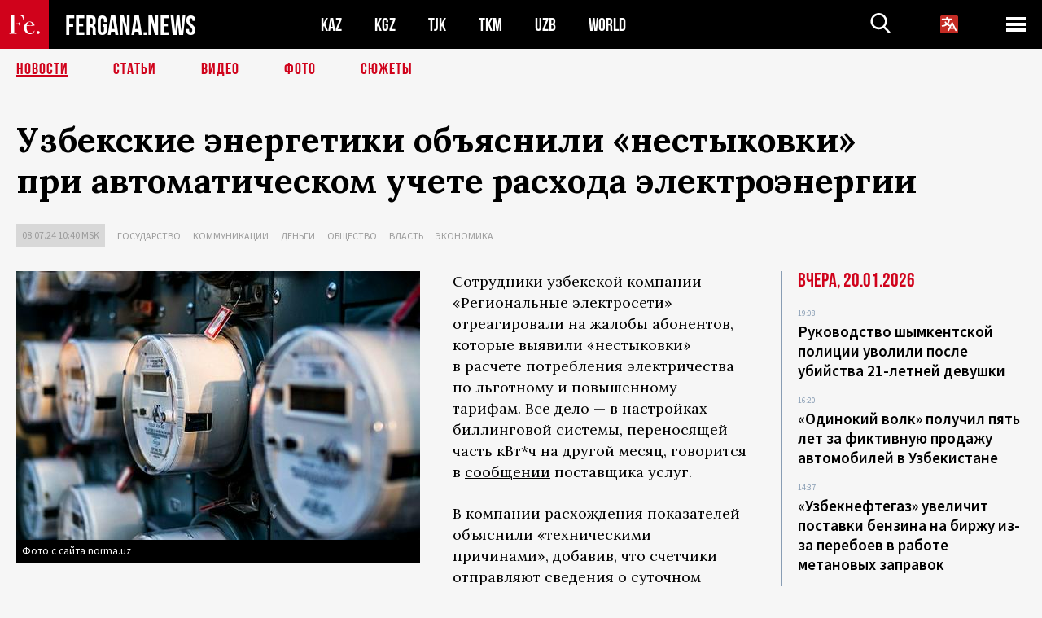

--- FILE ---
content_type: text/html; charset=UTF-8
request_url: https://fergana.agency/news/134300/
body_size: 10764
content:
<!DOCTYPE html>
<html lang="ru">
<head>
<meta http-equiv="content-type" content="text/html; charset=UTF-8" />
<title>Узбекские энергетики объяснили «нестыковки» при&nbsp;автоматическом учете расхода электроэнергии</title>
<meta name="description" content="Сотрудники узбекской компании «Региональные электросети» отреагировали на жалобы абонентов, которые выявили «нестыковки» в расчете потребления электричества по льготному и повышенному тарифам. Все дело — в настройках биллинговой системы, переносящей часть кВт*ч на другой месяц, говорится в сообщении поставщика услуг." />
<meta name="viewport" content="width=device-width, initial-scale=1.0"/>
	<link rel="icon" type="image/png" href="/templates/images/favicon3.png" />
	<meta name="yandex-verification" content="a316808044713348" />
	<meta name="yandex-verification" content="b1c844c1412fd03d" />
	<meta name="google-site-verification" content="FBiz-D845GQ8T-l6MMSyN-8HyJ32JfO_glII0Pi6l_A" />
	<meta name="google-site-verification" content="T_BHGYR2MCTLiRaWb7wOp893S0DEcncvlk1XfU6LQ68" />
	<meta property="og:image" content="https://fergana.agency/siteapi/media/images/398675ab-3b29-41be-97cf-19ad97ea0d90.jpeg"><meta property="og:type" content="website"><meta property="og:title" content="Узбекские энергетики объяснили «нестыковки» при&amp;nbsp;автоматическом учете расхода электроэнергии"><meta property="og:description" content="Сотрудники узбекской компании «Региональные электросети» отреагировали на жалобы абонентов, которые выявили «нестыковки» в расчете потребления электричества по льготному и повышенному тарифам. Все дело — в настройках биллинговой системы, переносящей часть кВт*ч на другой месяц, говорится в сообщении поставщика услуг."><meta property="og:url" content="https://fergana.agency/news/134300/"><link rel="canonical" href="https://fergana.agency/news/134300/">	

	<link href="/templates/css/style.css?1760012029" rel="stylesheet" type="text/css" />
<link href="/templates/css/common.css?1762426569" rel="stylesheet" type="text/css" />
	<style>
		.footer_updated .footer_updated__artradeLink {text-align: center}
		.footer_updated .footer_updated__artradeLink a {display: inline-block}
		@media (min-width: 761px) {
			.donate {
				margin-top: -15px;
			}
		}
		.donate {background: #fff url('/templates/images/quote.svg') no-repeat 35px bottom;
			color: #000000;
			font-family: "Lora";
			font-size: 18px;
			font-weight: 400;
			line-height: 26px;
			padding:20px 35px 40px}
		.donate_title {font-size: 42px; line-height: 1.3; font-weight: 700; font-family:"Source Sans Pro", sans-serif;}
		.donate_text {padding: 18px 0 22px}
		.donate_link {display:block; text-align:center; padding: 10px;
			text-transform: uppercase ;
			color:#fff;
			background: radial-gradient(93.76% 93.76% at 109.79% 114.55%, #FFFFFF 0%, rgba(255, 255, 255, 0.0001) 100%), #D1021B;
			background-blend-mode: soft-light, normal;
			box-shadow: 0px 4px 20px -4px rgba(0, 0, 0, 0.296301);
			font-size: 18px;
			border-radius: 4px; }
	</style>
	
	
		<!-- Global site tag (gtag.js) - Google Analytics -->
<script async src="https://www.googletagmanager.com/gtag/js?id=G-W6BGJZBV09"></script>
<script>
	window.dataLayer = window.dataLayer || [];
	function gtag(){dataLayer.push(arguments);}
	gtag('js', new Date());

	gtag('config', 'G-W6BGJZBV09');
</script>
<!-- Yandex.Metrika counter --> <script type="text/javascript">     (function(m,e,t,r,i,k,a){         m[i]=m[i]||function(){(m[i].a=m[i].a||[]).push(arguments)};         m[i].l=1*new Date();         for (var j = 0; j < document.scripts.length; j++) {if (document.scripts[j].src === r) { return; }}         k=e.createElement(t),a=e.getElementsByTagName(t)[0],k.async=1,k.src=r,a.parentNode.insertBefore(k,a)     })(window, document,'script','https://mc.yandex.ru/metrika/tag.js?id=104663068', 'ym');      ym(104663068, 'init', {ssr:true, webvisor:true, clickmap:true, ecommerce:"dataLayer", accurateTrackBounce:true, trackLinks:true}); </script> <noscript><div><img src="https://mc.yandex.ru/watch/104663068" style="position:absolute; left:-9999px;" alt="" /></div></noscript> <!-- /Yandex.Metrika counter -->


		<script async src="https://pagead2.googlesyndication.com/pagead/js/adsbygoogle.js?client=ca-pub-4087140614498415"
			crossorigin="anonymous"></script>
 </head>

<body class="lang_ru mobile-head-is-visible ">
<div class="out  lang_ru">
	<script type="text/javascript">
	function getCookie(name) {
		var matches = document.cookie.match(new RegExp(
			"(?:^|; )" + name.replace(/([\.$?*|{}\(\)\[\]\\\/\+^])/g, '\\$1') + "=([^;]*)"
		));
		return matches ? decodeURIComponent(matches[1]) : undefined;
	}
</script>
<header class="header">
	<div class="mobile-header-scroll js-mobile-header-scroll">
		<div class="mobile-header-scroll__container">
			<a href="/" class="mobile-header-scroll__logo">
				<svg class="svg-icon">
					<use xmlns:xlink="http://www.w3.org/1999/xlink" xlink:href="/templates/images/sprite.svg?1#logoFe"></use>
				</svg>
			</a>
			<a href="/" class="mobile-header-scroll__text">
				FERGANA.NEWS
			</a>
			<div class="mobile-header-scroll__langs">
					<div class='languages_block'>
		<div class='languages_block_btn'>
			<span>
				<svg width="22" height="22" viewBox="0 0 18 18" fill="none" xmlns="http://www.w3.org/2000/svg">
					<path d="M12 9.17719L13.4119 12H10.5881L11.1844 10.8094L12 9.17719ZM18 1.5V16.5C18 16.8978 17.842 17.2794 17.5607 17.5607C17.2794 17.842 16.8978 18 16.5 18H1.5C1.10218 18 0.720644 17.842 0.43934 17.5607C0.158035 17.2794 0 16.8978 0 16.5V1.5C0 1.10218 0.158035 0.720644 0.43934 0.43934C0.720644 0.158035 1.10218 0 1.5 0H16.5C16.8978 0 17.2794 0.158035 17.5607 0.43934C17.842 0.720644 18 1.10218 18 1.5ZM16.4212 14.6644L12.6713 7.16437C12.609 7.03957 12.5133 6.93458 12.3947 6.86119C12.2761 6.7878 12.1394 6.74892 12 6.74892C11.8606 6.74892 11.7239 6.7878 11.6053 6.86119C11.4867 6.93458 11.391 7.03957 11.3287 7.16437L10.0931 9.6375C9.2983 9.48182 8.54453 9.16257 7.87969 8.7C8.91594 7.52683 9.55711 6.05756 9.7125 4.5H11.25C11.4489 4.5 11.6397 4.42098 11.7803 4.28033C11.921 4.13968 12 3.94891 12 3.75C12 3.55109 11.921 3.36032 11.7803 3.21967C11.6397 3.07902 11.4489 3 11.25 3H7.5V2.25C7.5 2.05109 7.42098 1.86032 7.28033 1.71967C7.13968 1.57902 6.94891 1.5 6.75 1.5C6.55109 1.5 6.36032 1.57902 6.21967 1.71967C6.07902 1.86032 6 2.05109 6 2.25V3H2.25C2.05109 3 1.86032 3.07902 1.71967 3.21967C1.57902 3.36032 1.5 3.55109 1.5 3.75C1.5 3.94891 1.57902 4.13968 1.71967 4.28033C1.86032 4.42098 2.05109 4.5 2.25 4.5H8.20125C8.05246 5.68338 7.5529 6.79515 6.76688 7.69219C6.43388 7.30345 6.15046 6.87486 5.92313 6.41625C5.83101 6.24448 5.67565 6.11532 5.48994 6.05612C5.30424 5.99693 5.10279 6.01235 4.92826 6.09913C4.75373 6.18591 4.61984 6.33722 4.55495 6.52101C4.49006 6.7048 4.49927 6.90663 4.58063 7.08375C4.86768 7.66259 5.22678 8.20282 5.64937 8.69156C4.65044 9.38223 3.46446 9.7515 2.25 9.75C2.05109 9.75 1.86032 9.82902 1.71967 9.96967C1.57902 10.1103 1.5 10.3011 1.5 10.5C1.5 10.6989 1.57902 10.8897 1.71967 11.0303C1.86032 11.171 2.05109 11.25 2.25 11.25C3.87819 11.2517 5.46222 10.7206 6.76031 9.73781C7.54576 10.3382 8.44434 10.7737 9.40219 11.0184L7.57875 14.6644C7.48974 14.8424 7.47509 15.0485 7.53803 15.2373C7.60097 15.4261 7.73635 15.5822 7.91437 15.6713C8.0924 15.7603 8.2985 15.7749 8.48732 15.712C8.67615 15.649 8.83224 15.5137 8.92125 15.3356L9.83813 13.5H14.1619L15.0787 15.3356C15.1228 15.4238 15.1838 15.5024 15.2583 15.567C15.3327 15.6315 15.4192 15.6808 15.5127 15.712C15.6062 15.7431 15.7049 15.7556 15.8032 15.7486C15.9015 15.7416 15.9975 15.7153 16.0856 15.6713C16.1738 15.6272 16.2524 15.5662 16.317 15.4917C16.3815 15.4173 16.4308 15.3308 16.462 15.2373C16.4931 15.1438 16.5056 15.0451 16.4986 14.9468C16.4916 14.8485 16.4653 14.7525 16.4212 14.6644Z"/>
				</svg>
			</span>
		</div>
		<ul class='languages_block_list'>
							<li><a href="https://en.fergana.agency">English</a></li>
								<li><a href="https://uz.fergana.agency">Ўзбекча</a></li>
								<li><a href="https://uzlat.fergana.agency">O‘zbekcha</a></li>
								<li><a href="https://fr.fergana.agency">Français</a></li>
								<li><a href="https://es.fergana.agency">Español</a></li>
								<li><a href="https://it.fergana.agency">Italiano</a></li>
								<li><a href="https://de.fergana.agency">Deutsch</a></li>
								<li><a href="https://zh.fergana.agency">中文</a></li>
						</ul>
	</div>
			</div>
		</div>
	</div>
	<div class="header_wrapper">
		<div class="header__container">
			<div class="header__left">
									<a href="/">
									<span class="header__logo head-logo">
													<div class="svg-wrapper">
								<svg class="svg-icon">
									<use xmlns:xlink="http://www.w3.org/1999/xlink" xlink:href="/templates/images/sprite.svg?1#logoFe"></use>
								</svg>
 							</div>
												<div class="head-logo__text">
							FERGANA.NEWS
						</div>
					</span>
									</a>
				
				<div class="header__countries head-countries">
					<ul>
						<li ><a href="/kz/">KAZ</a></li><li ><a href="/kg/">KGZ</a></li><li ><a href="/tj/">TJK</a></li><li ><a href="/tm/">TKM</a></li><li ><a href="/uz/">UZB</a></li><li ><a href="/world/">WORLD</a></li>					</ul>
				</div>

			</div>

			<div class="header-info">
				<div class="header-info__search">
					<form action="/search/" method="get">
						<div class="header-info-form">
							<div class="header-info-form__item js-head-input">
								<input name="search" class="header-info-form__input js-head-search-input" type="text">
							</div>
							<div class="header-info-form__button">
								<button type="button" class="header-info-form__btn js-head-search">
									<svg class="svg-icon">
										<use xmlns:xlink="http://www.w3.org/1999/xlink" xlink:href="/templates/images/sprite.svg#search"></use>
									</svg>
								</button>
							</div>
						</div>
					</form>
				</div>
					<div class='languages_block'>
		<div class='languages_block_btn'>
			<span>
				<svg width="22" height="22" viewBox="0 0 18 18" fill="none" xmlns="http://www.w3.org/2000/svg">
					<path d="M12 9.17719L13.4119 12H10.5881L11.1844 10.8094L12 9.17719ZM18 1.5V16.5C18 16.8978 17.842 17.2794 17.5607 17.5607C17.2794 17.842 16.8978 18 16.5 18H1.5C1.10218 18 0.720644 17.842 0.43934 17.5607C0.158035 17.2794 0 16.8978 0 16.5V1.5C0 1.10218 0.158035 0.720644 0.43934 0.43934C0.720644 0.158035 1.10218 0 1.5 0H16.5C16.8978 0 17.2794 0.158035 17.5607 0.43934C17.842 0.720644 18 1.10218 18 1.5ZM16.4212 14.6644L12.6713 7.16437C12.609 7.03957 12.5133 6.93458 12.3947 6.86119C12.2761 6.7878 12.1394 6.74892 12 6.74892C11.8606 6.74892 11.7239 6.7878 11.6053 6.86119C11.4867 6.93458 11.391 7.03957 11.3287 7.16437L10.0931 9.6375C9.2983 9.48182 8.54453 9.16257 7.87969 8.7C8.91594 7.52683 9.55711 6.05756 9.7125 4.5H11.25C11.4489 4.5 11.6397 4.42098 11.7803 4.28033C11.921 4.13968 12 3.94891 12 3.75C12 3.55109 11.921 3.36032 11.7803 3.21967C11.6397 3.07902 11.4489 3 11.25 3H7.5V2.25C7.5 2.05109 7.42098 1.86032 7.28033 1.71967C7.13968 1.57902 6.94891 1.5 6.75 1.5C6.55109 1.5 6.36032 1.57902 6.21967 1.71967C6.07902 1.86032 6 2.05109 6 2.25V3H2.25C2.05109 3 1.86032 3.07902 1.71967 3.21967C1.57902 3.36032 1.5 3.55109 1.5 3.75C1.5 3.94891 1.57902 4.13968 1.71967 4.28033C1.86032 4.42098 2.05109 4.5 2.25 4.5H8.20125C8.05246 5.68338 7.5529 6.79515 6.76688 7.69219C6.43388 7.30345 6.15046 6.87486 5.92313 6.41625C5.83101 6.24448 5.67565 6.11532 5.48994 6.05612C5.30424 5.99693 5.10279 6.01235 4.92826 6.09913C4.75373 6.18591 4.61984 6.33722 4.55495 6.52101C4.49006 6.7048 4.49927 6.90663 4.58063 7.08375C4.86768 7.66259 5.22678 8.20282 5.64937 8.69156C4.65044 9.38223 3.46446 9.7515 2.25 9.75C2.05109 9.75 1.86032 9.82902 1.71967 9.96967C1.57902 10.1103 1.5 10.3011 1.5 10.5C1.5 10.6989 1.57902 10.8897 1.71967 11.0303C1.86032 11.171 2.05109 11.25 2.25 11.25C3.87819 11.2517 5.46222 10.7206 6.76031 9.73781C7.54576 10.3382 8.44434 10.7737 9.40219 11.0184L7.57875 14.6644C7.48974 14.8424 7.47509 15.0485 7.53803 15.2373C7.60097 15.4261 7.73635 15.5822 7.91437 15.6713C8.0924 15.7603 8.2985 15.7749 8.48732 15.712C8.67615 15.649 8.83224 15.5137 8.92125 15.3356L9.83813 13.5H14.1619L15.0787 15.3356C15.1228 15.4238 15.1838 15.5024 15.2583 15.567C15.3327 15.6315 15.4192 15.6808 15.5127 15.712C15.6062 15.7431 15.7049 15.7556 15.8032 15.7486C15.9015 15.7416 15.9975 15.7153 16.0856 15.6713C16.1738 15.6272 16.2524 15.5662 16.317 15.4917C16.3815 15.4173 16.4308 15.3308 16.462 15.2373C16.4931 15.1438 16.5056 15.0451 16.4986 14.9468C16.4916 14.8485 16.4653 14.7525 16.4212 14.6644Z"/>
				</svg>
			</span>
		</div>
		<ul class='languages_block_list'>
							<li><a href="https://en.fergana.agency">English</a></li>
								<li><a href="https://uz.fergana.agency">Ўзбекча</a></li>
								<li><a href="https://uzlat.fergana.agency">O‘zbekcha</a></li>
								<li><a href="https://fr.fergana.agency">Français</a></li>
								<li><a href="https://es.fergana.agency">Español</a></li>
								<li><a href="https://it.fergana.agency">Italiano</a></li>
								<li><a href="https://de.fergana.agency">Deutsch</a></li>
								<li><a href="https://zh.fergana.agency">中文</a></li>
						</ul>
	</div>
								<button class="header-info__menu js-head-burger">
					<span></span>
					<span></span>
					<span></span>
				</button>
							</div>
		</div>
				<div class="header-menu js-head-menu">
			<div class="header-menu__container">
					<div class="header-menu__item">
		<div class="header-menu__title"><a href="/state/">Государство</a></div>
		<ul class="list">				<li><a href="/power/">Власть</a></li>
								<li><a href="/politic/">Политика</a></li>
								<li><a href="/military/">Безопасность</a></li>
						</ul>
	</div>
	
	<div class="header-menu__item">
		<div class="header-menu__title"><a href="/people/">Люди</a></div>
		<ul class="list">				<li><a href="/media/">СМИ и интернет</a></li>
								<li><a href="/citizen/">Права человека</a></li>
								<li><a href="/migration/">Миграция</a></li>
								<li><a href="/society/">Общество</a></li>
								<li><a href="/religion/">Религия</a></li>
						</ul>
	</div>
	
	<div class="header-menu__item">
		<div class="header-menu__title"><a href="/civil/">Цивилизация</a></div>
		<ul class="list">				<li><a href="/travel/">Путешествия</a></li>
								<li><a href="/history/">История</a></li>
								<li><a href="/tech/">Наука и технологии</a></li>
								<li><a href="/cult/">Культура</a></li>
						</ul>
	</div>
	
	<div class="header-menu__item">
		<div class="header-menu__title"><a href="/natural/">Среда обитания</a></div>
		<ul class="list">				<li><a href="/ecology/">Экология</a></li>
								<li><a href="/water/">Вода</a></li>
						</ul>
	</div>
	
	<div class="header-menu__item">
		<div class="header-menu__title"><a href="/market/">Рынок</a></div>
		<ul class="list">				<li><a href="/roads/">Коммуникации</a></li>
								<li><a href="/busy/">Бизнес</a></li>
								<li><a href="/money/">Деньги</a></li>
								<li><a href="/cotton/">Хлопок</a></li>
								<li><a href="/economy/">Экономика</a></li>
						</ul>
	</div>
	

	<div class="header-menu__item">
		<div class="header-menu__title"><a href="/law/">Закон и порядок</a></div>
		<ul class="list">				<li><a href="/terror/">Терроризм</a></li>
								<li><a href="/court/">Суд</a></li>
								<li><a href="/corruption/">Коррупция</a></li>
								<li><a href="/crime/">Криминал</a></li>
						</ul>
	</div>
	

	<div class="header-menu__item">
		<div class="header-menu__title"><a href="/planet/">Вокруг</a></div>
		<ul class="list">				<li><a href="/china/">Китай</a></li>
								<li><a href="/osman/">Турция</a></li>
								<li><a href="/iran/">Иран</a></li>
								<li><a href="/rus/">Россия</a></li>
								<li><a href="/afgan/">Афганистан</a></li>
						</ul>
	</div>
	
	<div class="header-menu__item">
		<ul class="header-menu__all-titles">					<li><a href="/sport/">Спорт</a></li>
									<li><a href="/emergency/">ЧП</a></li>
									<li><a href="/cest/">Се ля ви</a></li>
						</ul>
	</div>


	<div class="header-menu__item">
		<ul class="header-menu__all-titles">
			<li><a href="/about/">Об агенстве</a></li>
					</ul>
	</div>
			</div>
			<div class="header-menu__close js-head-close">
				<svg class="svg-icon">
	                <use xmlns:xlink="http://www.w3.org/1999/xlink" xlink:href="/templates/images/sprite.svg#close"></use>
	            </svg>
			</div>
		</div>
			</div>
	<div class="navigation_wrapper js_nav">
	<nav class="navigation">
		<ul class="navigation-list">
							<li class="navigation-list__item navigation-list__item--active">
					<a class="navigation-list__link" href="/news/">
						Новости					</a>
				</li>
								<li class="navigation-list__item ">
					<a class="navigation-list__link" href="/articles/">
						Статьи					</a>
				</li>
								<li class="navigation-list__item ">
					<a class="navigation-list__link" href="/videos/">
						Видео					</a>
				</li>
								<li class="navigation-list__item ">
					<a class="navigation-list__link" href="/photos/">
						Фото					</a>
				</li>
							<li class="navigation-list__item ">
				<a class="navigation-list__link" href="/stories/">
					СЮЖЕТЫ
				</a>
			</li>
					</ul>
	</nav>
</div>
</header>

	<div class="content">
				

		<div class="wrapper">
						<section class="article">
	<div class="article-top ">
		<h1>Узбекские энергетики объяснили «нестыковки» при&nbsp;автоматическом учете расхода электроэнергии</h1>
						<div class="main-top-links">
			<ul class="main-top-links-list">
				

				<li class="main-top-links-list__item"><span
							class="main-top-links-list__text">08.07.24 10:40						msk</span>
				</li>
											<li class="main-top-links-list__item"><a class="main-top-links-list__link"
																	 href="/state/">Государство</a>
							</li>
														<li class="main-top-links-list__item"><a class="main-top-links-list__link"
																	 href="/roads/">Коммуникации</a>
							</li>
														<li class="main-top-links-list__item"><a class="main-top-links-list__link"
																	 href="/money/">Деньги</a>
							</li>
														<li class="main-top-links-list__item"><a class="main-top-links-list__link"
																	 href="/society/">Общество</a>
							</li>
														<li class="main-top-links-list__item"><a class="main-top-links-list__link"
																	 href="/power/">Власть</a>
							</li>
														<li class="main-top-links-list__item"><a class="main-top-links-list__link"
																	 href="/economy/">Экономика</a>
							</li>
							
			</ul>
		</div>
			</div>

	

	<div class="main-columns">
		<div class="main-columns__container">
			<div class="main-columns__main">


				<div class="article-content article-content--narrow ">
					<div class="article-content__image">
	<a href="https://fergana.agency/siteapi/media/images/398675ab-3b29-41be-97cf-19ad97ea0d90.jpeg" data-fancybox="gallery">
		<img src="https://fergana.agency/siteapi/media/images/398675ab-3b29-41be-97cf-19ad97ea0d90.jpeg?width=496">
	</a>
			<span>Фото с сайта norma.uz</span>
	</div>					<p>Сотрудники узбекской компании «Региональные электросети» отреагировали на&nbsp;жалобы абонентов, которые выявили «нестыковки» в&nbsp;расчете потребления электричества по&nbsp;льготному и&nbsp;повышенному тарифам. Все дело — в&nbsp;настройках биллинговой системы, переносящей часть кВт*ч на&nbsp;другой месяц, говорится в&nbsp;<a href="https://t.me/hetmuloqot/16703" target="_blank">сообщении</a> поставщика услуг.</p><p>В&nbsp;компании расхождения показателей объяснили «техническими причинами», добавив, что счетчики отправляют сведения о&nbsp;суточном потреблении энергии абонентом в&nbsp;полночь. После этого автоматическая система контроля и&nbsp;учета электроэнергии (АСКУЭ) производит подсчет киловатт-часов и&nbsp;их&nbsp;стоимости. </p><p>Если информация поступила в&nbsp;последний день месяца, то&nbsp;она технически поступает на&nbsp;сервер в&nbsp;полночь, то&nbsp;есть уже в&nbsp;первый день следующего отчетного месяца. Именно так ее&nbsp;учитывает АСКУЭ, уточнили в&nbsp;«Региональных электросетях». </p><p>Для наглядности эксперты привели пример. Допустим, что на&nbsp;1&nbsp;июня показания счетчика равнялись 12&nbsp;440 кВт*ч, а&nbsp;на&nbsp;30&nbsp;июня — 12&nbsp;750 кВт*ч. Месячное потребление составило 310 киловатт-часов. Соответственно, система рассчитает 200 кВт*ч по&nbsp;льготному тарифу — 450 сумов ($0,036), остальные 110 КВт*ч — по&nbsp;повышенному, то&nbsp;есть по&nbsp;900 сумов ($0,071). </p><p>Но&nbsp;если предположить, что абонент 30&nbsp;июня потратил 10&nbsp;кВт*ч, то&nbsp;их&nbsp;учтут по&nbsp;повышенному тарифу, при&nbsp;этом они перейдут на&nbsp;следующий месяц. Например, в&nbsp;следующие пять дней будет израсходовано еще 40&nbsp;кВт*ч, соответственно общая плата за&nbsp;этот период составит 27&nbsp;тысяч сумов ($2,14): 10&nbsp;кВт*ч по&nbsp;повышенному тарифу и&nbsp;40&nbsp;кВт*ч — по&nbsp;льготному. </p><p>На&nbsp;казус с&nbsp;расчетом расхода электричества <a href="https://t.me/kurbanoffnet/8791" target="_blank">указал</a> блогер Шухрат Курбанов. Он&nbsp;обратил внимание на&nbsp;показатели в&nbsp;своем личном кабинете 5&nbsp;июля. Общий расход составлял 198 кВт*ч (то есть меньше 200 кВт*ч, попадающих под&nbsp;льготный тариф), но&nbsp;система считала по&nbsp;заниженной цене лишь 158 киловатт-часов, остальные — по&nbsp;повышенному тарифу. </p><p>Как пишет Курбанов, биллинг не&nbsp;должен так работать. 200 кВт*ч следует рассчитывать по&nbsp;одной стоимости, все, что сверх нормы — по&nbsp;повышенной. И&nbsp;неважно, за&nbsp;день или за&nbsp;20&nbsp;дней показатели превысили эту планку.   </p><blockquote>«Вы скажете, что это расчетное показание, но&nbsp;по&nbsp;этому расчетному показанию баланс клиента уйдет в&nbsp;минус и&nbsp;система отключит ему свет. Хотя по&nbsp;правилам у&nbsp;него еще есть средства», — возмущался блогер.</blockquote><p>ℹ️ Новую систему учета электроэнергии в&nbsp;Узбекистане ввели с&nbsp;1&nbsp;мая. Социальную норму установили в&nbsp;200 кВт*ч в&nbsp;месяц, она оплачивается по&nbsp;льготному тарифу. Энергия, потребляемая выше данной отметки, рассчитывается по&nbsp;повышенной цене. </p><p>Несколько дней назад в&nbsp;соцсетях <a href="https://www.gazeta.uz/ru/2024/07/05/overestimation/" target="_blank">появились</a> многочисленные жалобы жителей республики на&nbsp;то, что приборы учета расхода электричества завышают показатели потребления, тем самым зачастую социальная норма оказывается значительно превышенной. </p><p>На&nbsp;ситуацию отреагировали несколько ведомств, в&nbsp;том числе Комитет по&nbsp;развитию конкуренции и&nbsp;защите прав потребителей. Но&nbsp;ответ пока последовал только от&nbsp;«Региональных электросетей». </p><div class="articles-on-the-topic articles-on-the-topic--news">
		<div class="main-title-red">По теме</div>
		<ul class="articles-on-the-topic-list">
			<li class="articles-on-the-topic-list__item">
			<a class="articles-on-the-topic-list__link" href="https://fergana.media/news/133520/" target="_blank">С 1 мая в Узбекистане установят социальную норму потребления энергоресурсов и повысят тарифы</a>
		</li>

		<li class="articles-on-the-topic-list__item">
			<a class="articles-on-the-topic-list__link" href="https://fergana.media/news/133523/" target="_blank">Малообеспеченным семьям в Узбекистане компенсируют часть расходов на газ и электроэнергию</a>
		</li>

	</ul>
</div>
	<p></p>
					
	<style>
		.socials_links {color:red; font-weight: bold; font-size: 19px; line-height: 1.5; padding-bottom: 30px}
		.socials_links a {color: red; text-decoration: underline}
	</style>
	<div class="socials_links">
		* Больше новостей из стран Центральной Азии - в
		👉&nbsp;<a href="https://t.me/fergananews" target="_blank">Telegram</a> и
		👉&nbsp;<a href="https://dzen.ru/fergana" target="_blank">Дзен</a>!
			</div>


<div class="fe-logo">
	<svg class="svg-icon">
		<use xmlns:xlink="http://www.w3.org/1999/xlink" xlink:href="/templates/images/sprite.svg#logoFe-red"></use>
	</svg>
</div>

						<!-- uSocial -->
	<script async src="https://usocial.pro/usocial/usocial.js?v=6.1.4"; data-script="usocial" charset="utf-8"></script>
	<div class="uSocial-Share" data-pid="9a2aad2f5df95bce08107e726dcbf165" data-type="share" data-options="round-rect,style1,default,absolute,horizontal,size48,eachCounter0,counter0" data-social="telegram,vk,ok,twi,email" data-mobile="vi,wa,sms"></div>
	<!-- /uSocial -->
										
					
									</div>
			</div>
						<aside class="main-columns__aside news-aside">
								<div class="news-aside__wrapper desktop_only ">
		<ul class="news-aside-list" style="margin-top: 0px">
		<div class="main-title-red">Вчера, 20.01.2026</div>
			<li class="news-aside-list__item">
			<div class="news-aside-list__time">19:08</div>
			<div class="news-aside-list__title">
				<a href="/news/144839/">Руководство шымкентской полиции уволили после убийства 21-летней девушки</a>
			</div>
		</li>
		<li class="news-aside-list__item">
			<div class="news-aside-list__time">16:20</div>
			<div class="news-aside-list__title">
				<a href="/news/144835/">«Одинокий волк» получил пять лет за фиктивную продажу автомобилей в Узбекистане</a>
			</div>
		</li>
		<li class="news-aside-list__item">
			<div class="news-aside-list__time">14:37</div>
			<div class="news-aside-list__title">
				<a href="/news/144827/">«Узбекнефтегаз» увеличит поставки бензина на биржу из-за перебоев в работе метановых заправок</a>
			</div>
		</li>
		<li class="news-aside-list__item">
			<div class="news-aside-list__time">14:08</div>
			<div class="news-aside-list__title">
				<a href="/news/144824/">В Казахстане переименуют парламент и вернут должность вице-президента</a>
			</div>
		</li>
		<li class="news-aside-list__item">
			<div class="news-aside-list__time">11:21</div>
			<div class="news-aside-list__title">
				<a href="/news/144820/">Узбекистан намерен нарастить поток туристов из США за счет новых консульств и авиарейсов</a>
			</div>
		</li>
		<li class="news-aside-list__item">
			<div class="news-aside-list__time">10:25</div>
			<div class="news-aside-list__title">
				<a href="/news/144821/">Китай начал строить первую в мире атомную электростанцию с реакторами двух типов</a>
			</div>
		</li>
		<li class="news-aside-list__item">
			<div class="news-aside-list__time">10:04</div>
			<div class="news-aside-list__title">
				<a href="/news/144819/">В Узбекистане создадут «умные» пункты миграции на основе технологий искусственного интеллекта</a>
			</div>
		</li>
	<div class="main-title-red">Позавчера, 19.01.2026</div>
			<li class="news-aside-list__item">
			<div class="news-aside-list__time">15:10</div>
			<div class="news-aside-list__title">
				<a href="/news/144787/">Мирзиёев подтвердил Трампу готовность Узбекистана стать учредителем «Совета мира»</a>
			</div>
		</li>
	</ul>
	<div class="news-aside__all">
		<a href="/news/">Все новости</a>
	</div>
</div>
			</aside>
					</div>
	</div>

</section>
	<!-- bottom -->
		<script async src="https://pagead2.googlesyndication.com/pagead/js/adsbygoogle.js?client=ca-pub-4087140614498415"
	        crossorigin="anonymous"></script>


	<div class="" style="padding-bottom: 10px">

		<ins class="adsbygoogle"
			 style="display:block; text-align:center;"
			 data-ad-layout="in-article"
			 data-ad-format="fluid"
			 data-ad-client="ca-pub-4087140614498415"
			 data-ad-slot="1035203854"></ins>
		<script>
			(adsbygoogle = window.adsbygoogle || []).push({});
		</script>
	</div>
		
<div class="longgrids">
	<div class="main-title-red">Читайте также</div>
	<ul class="longgrids-list longgrids-list--index">
		<li class="longgrids-list__item">
	<a href="/articles/144769/" class="longgrids-list__container">
		<div class="longgrids-list__image longgrids-list__image--bg longgrids-list__image--blackout4">
						<img class="longgrids-list__image-full" src="https://fergana.agency/siteapi/media/images/6928d075-2b98-4153-af9b-b1345799a8d9.jpeg?height=300">
			<div class="longgrids-list__main-text">
				<div class="longgrids-list__main-top">
					<div class="longgrids-list__main-date">19 января</div>
					<div class="longgrids-list__main-date mobile">19.01</div>
					<div class="longgrids-list__main-author"></div>
				</div>
			</div>
								</div>
		<div class="longgrids-list__content">
			<div class="longgrids-list__main-title">
				Как соловей о&nbsp;розе			</div>
			<div class="longgrids-list__sub-title">
				Ждать ли&nbsp;странам Центральной Азии СВО на&nbsp;своей территории?			</div>
		</div>
	</a>
</li>
<li class="longgrids-list__item">
	<a href="/photos/144765/" class="longgrids-list__container">
		<div class="longgrids-list__image longgrids-list__image--bg longgrids-list__image--blackout4">
						<img class="longgrids-list__image-full" src="https://fergana.agency/siteapi/media/images/bf6e2d0d-5d6f-4eb1-b175-fe07abfbc058.jpeg?height=300">
			<div class="longgrids-list__main-text">
				<div class="longgrids-list__main-top">
					<div class="longgrids-list__main-date">19 января</div>
					<div class="longgrids-list__main-date mobile">19.01</div>
					<div class="longgrids-list__main-author">Андрей Кудряшов</div>
				</div>
			</div>
						<div class="main-photo_type">
	<svg class="svg-icon">
		<use xmlns:xlink="http://www.w3.org/1999/xlink" xlink:href="/templates/images/sprite.svg#photo-camera"></use>
	</svg>
	<span>Фото</span>
</div>
		</div>
		<div class="longgrids-list__content">
			<div class="longgrids-list__main-title">
				Сорок лет любви к&nbsp;природе			</div>
			<div class="longgrids-list__sub-title">
				В&nbsp;Ташкенте прошла XL&nbsp;юбилейная выставка «Художник и&nbsp;природа»			</div>
		</div>
	</a>
</li>
<li class="longgrids-list__item">
	<a href="/articles/144354/" class="longgrids-list__container">
		<div class="longgrids-list__image longgrids-list__image--bg longgrids-list__image--blackout4">
						<img class="longgrids-list__image-full" src="https://fergana.agency/siteapi/media/images/b5e4b4ed-addf-4d36-82bd-9318d362f737.jpeg?height=300">
			<div class="longgrids-list__main-text">
				<div class="longgrids-list__main-top">
					<div class="longgrids-list__main-date">16 января</div>
					<div class="longgrids-list__main-date mobile">16.01</div>
					<div class="longgrids-list__main-author">Пётр Бологов</div>
				</div>
			</div>
								</div>
		<div class="longgrids-list__content">
			<div class="longgrids-list__main-title">
				«Не знаешь, Швейк, ты&nbsp;этих мадьяр»			</div>
			<div class="longgrids-list__sub-title">
				О&nbsp;венгерском вкладе в&nbsp;советизацию Центральной Азии			</div>
		</div>
	</a>
</li>
<li class="longgrids-list__item">
	<a href="/articles/144579/" class="longgrids-list__container">
		<div class="longgrids-list__image longgrids-list__image--bg longgrids-list__image--blackout4">
						<img class="longgrids-list__image-full" src="https://fergana.agency/siteapi/media/images/bdd04f25-8b06-402c-94b7-dff1207d18a9.jpeg?height=300">
			<div class="longgrids-list__main-text">
				<div class="longgrids-list__main-top">
					<div class="longgrids-list__main-date">14 января</div>
					<div class="longgrids-list__main-date mobile">14.01</div>
					<div class="longgrids-list__main-author"></div>
				</div>
			</div>
								</div>
		<div class="longgrids-list__content">
			<div class="longgrids-list__main-title">
				Метанозависимость			</div>
			<div class="longgrids-list__sub-title">
				Почему Узбекистан вновь столкнулся с&nbsp;дефицитом газового топлива и&nbsp;повторно ограничил работу автозаправок			</div>
		</div>
	</a>
</li>
<li class="longgrids-list__item">
	<a href="/photos/144519/" class="longgrids-list__container">
		<div class="longgrids-list__image longgrids-list__image--bg longgrids-list__image--blackout4">
						<img class="longgrids-list__image-full" src="https://fergana.agency/siteapi/media/images/8d915000-d708-4244-8d8b-2841edbd13e9.jpeg?height=300">
			<div class="longgrids-list__main-text">
				<div class="longgrids-list__main-top">
					<div class="longgrids-list__main-date">12 января</div>
					<div class="longgrids-list__main-date mobile">12.01</div>
					<div class="longgrids-list__main-author">Андрей Кудряшов</div>
				</div>
			</div>
						<div class="main-photo_type">
	<svg class="svg-icon">
		<use xmlns:xlink="http://www.w3.org/1999/xlink" xlink:href="/templates/images/sprite.svg#photo-camera"></use>
	</svg>
	<span>Фото</span>
</div>
		</div>
		<div class="longgrids-list__content">
			<div class="longgrids-list__main-title">
				Игра в&nbsp;классика			</div>
			<div class="longgrids-list__sub-title">
				В&nbsp;Ташкенте презентовали сборник «Рифат-наме»			</div>
		</div>
	</a>
</li>
<li class="longgrids-list__item">
	<a href="/articles/144463/" class="longgrids-list__container">
		<div class="longgrids-list__image longgrids-list__image--bg longgrids-list__image--blackout4">
						<img class="longgrids-list__image-full" src="https://fergana.agency/siteapi/media/images/0c6ef30b-dce7-45b9-9de0-ddff10020263.jpeg?height=300">
			<div class="longgrids-list__main-text">
				<div class="longgrids-list__main-top">
					<div class="longgrids-list__main-date">08 января</div>
					<div class="longgrids-list__main-date mobile">08.01</div>
					<div class="longgrids-list__main-author"></div>
				</div>
			</div>
								</div>
		<div class="longgrids-list__content">
			<div class="longgrids-list__main-title">
				Аятолла на&nbsp;чемоданах			</div>
			<div class="longgrids-list__sub-title">
				Насколько вероятна смена режима в&nbsp;Иране из-за новых протестов			</div>
		</div>
	</a>
</li>
	</ul>
</div>
<!--news_bottom4-->
	<div class="news_top4">
				<div class="news_top4-list-wrapper">
			<ul class="news_top4-list">
						<li class="news_top4-list__item">
					<div class="news_top4-list__title">
						<a href="/photos/144349/">Новый год к&nbsp;нам мчится</a>
					</div>
					<div class="news_top4-list__content">
						<div class="news_top4-list__image">
							<a href="/photos/144349/"><img src="https://fergana.agency/siteapi/media/images/2c944f14-1592-40ff-a610-23b493810749.jpeg?width=228&height=128" alt=""></a>
						</div>
												<p>
							Лучшие новогодние елки Ташкента						</p>
											</div>
				</li>
					<li class="news_top4-list__item">
					<div class="news_top4-list__title">
						<a href="/articles/143670/">От&nbsp;Кашгари и&nbsp;джадидов — до&nbsp;чемпионата мира</a>
					</div>
					<div class="news_top4-list__content">
						<div class="news_top4-list__image">
							<a href="/articles/143670/"><img src="https://fergana.agency/siteapi/media/images/4c314900-9ae2-49d4-b31c-a3f7d98959ad.png?width=228&height=128" alt=""></a>
						</div>
												<p>
							Прогулка футбольного обозревателя по&nbsp;Центру исламской цивилизации Узбекистана 						</p>
											</div>
				</li>
					<li class="news_top4-list__item">
					<div class="news_top4-list__title">
						<a href="/articles/144272/">Побочный эффект</a>
					</div>
					<div class="news_top4-list__content">
						<div class="news_top4-list__image">
							<a href="/articles/144272/"><img src="https://fergana.agency/siteapi/media/images/06f14d4e-d6b0-4859-bd53-9105d2825e16.jpeg?width=228&height=128" alt=""></a>
						</div>
												<p>
							«Аптечная» реформа в&nbsp;Узбекистане ударила не&nbsp;столько по&nbsp;теневому фармрынку, сколько по&nbsp;нервам граждан						</p>
											</div>
				</li>
					<li class="news_top4-list__item">
					<div class="news_top4-list__title">
						<a href="/articles/144098/">Очищать и&nbsp;ZIYAть</a>
					</div>
					<div class="news_top4-list__content">
						<div class="news_top4-list__image">
							<a href="/articles/144098/"><img src="https://fergana.agency/siteapi/media/images/14669288-6797-4c5c-a912-5ff153d9f3ee.png?width=228&height=128" alt=""></a>
						</div>
												<p>
							Что Китай может предложить странам Центральной Азии в&nbsp;сфере «зеленой» экономики						</p>
											</div>
				</li>
				</ul>
		</div>
	</div>
				</div>
	</div>
	<footer class="footer_updated">
	<div class="wrapper">
		<div class="footer_updated__container">
						<div class="footer_updated__col footer_updated__info">
								<div class="footer_updated__bottom">
					<div class="footer_updated__artrade">
						<div class="footer_updated__artrade_wrap">
							<a class="footer_updated__artrade_link" href="/about/">Контакты</a>
 						</div>
					</div>
					<div class="footer_updated__design">
						<svg class="svg-icon">
			                <use xmlns:xlink="http://www.w3.org/1999/xlink" xlink:href="/templates/images/sprite.svg#design-logo"></use>
			            </svg>
						<p>
							Дизайн <br> и проектирование							<a href="https://baturingroup.com?fergana">baturingroup.com</a>&nbsp;&#169;&nbsp;2018
						</p>
					</div>
				</div>
			</div>
		</div>
	</div>
</footer></div>

<div class="overlay js-overlay"></div>
<script type="text/javascript" src="/templates/scripts/jquery-3.2.1.min.js"></script>
<script type="text/javascript" src="/templates/scripts/slick.min.js"></script>
<script type="text/javascript" src="/templates/scripts/jquery.fancybox.min.js"></script>
<script type="text/javascript" src="/templates/scripts/select2.full.min.js"></script>
<script type="text/javascript" src="/templates/scripts/lazyYT.js"></script>
<script type="text/javascript" src="/templates/scripts/moment.min.js"></script>
<script type="text/javascript" src="/templates/scripts/daterangepicker.min.js"></script>
<script type="text/javascript" src="/templates/scripts/jquery.matchHeight-min.js"></script>
<script type="text/javascript" src="/templates/scripts/custom.js?1591113932"></script>
<script type="text/javascript" src="/templates/scripts/common.js?1756718147"></script>
</body>
</html>

--- FILE ---
content_type: text/html; charset=utf-8
request_url: https://www.google.com/recaptcha/api2/aframe
body_size: 270
content:
<!DOCTYPE HTML><html><head><meta http-equiv="content-type" content="text/html; charset=UTF-8"></head><body><script nonce="ZKo5wZ9J0LXUSuvU3fiNJQ">/** Anti-fraud and anti-abuse applications only. See google.com/recaptcha */ try{var clients={'sodar':'https://pagead2.googlesyndication.com/pagead/sodar?'};window.addEventListener("message",function(a){try{if(a.source===window.parent){var b=JSON.parse(a.data);var c=clients[b['id']];if(c){var d=document.createElement('img');d.src=c+b['params']+'&rc='+(localStorage.getItem("rc::a")?sessionStorage.getItem("rc::b"):"");window.document.body.appendChild(d);sessionStorage.setItem("rc::e",parseInt(sessionStorage.getItem("rc::e")||0)+1);localStorage.setItem("rc::h",'1768946434493');}}}catch(b){}});window.parent.postMessage("_grecaptcha_ready", "*");}catch(b){}</script></body></html>